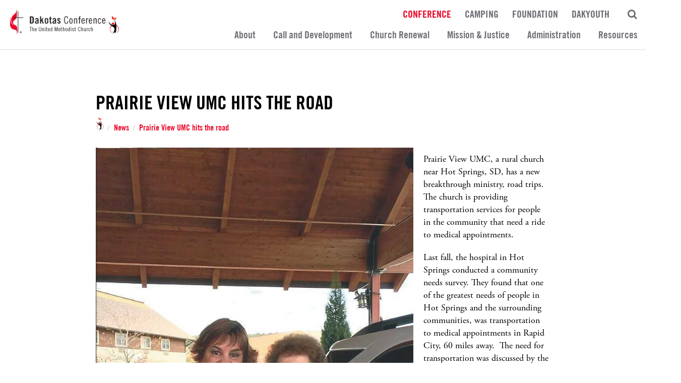

--- FILE ---
content_type: text/html; charset=UTF-8
request_url: https://www.dakotasumc.org/news/prairie-view-umc-hits-the-road
body_size: 43361
content:
<!DOCTYPE html> <html lang="en" class="isNotTouch"> <head> <meta charset="utf-8"> <meta http-equiv="X-UA-Compatible" content="IE=edge,chrome=1">   <meta name="HandheldFriendly" content="true" /> <meta name="viewport" content="width=device-width, initial-scale=1.0, maximum-scale=1.0, user-scalable=no"> <meta name="description" content="Prairie View UMC, a rural church near Hot Springs, SD, has a new breakthrough ministry, road trips. The church is providing transportation services for people in the community that need a ride to medical appointments."> <meta name="author" content="Dakotas Annual Conference of The United Methodist Church"> <title>Prairie View UMC hits the road - Dakotas Annual Conference of The United Methodist Church</title> <link rel="canonical" href="https://www.dakotasumc.org/news/prairie-view-umc-hits-the-road" />  <link rel="shortcut icon" type="image/x-icon" href="/app/public/site/images/favicon.ico?166"> <link rel="apple-touch-icon" href="/app/public/site/images/appicon.png?166">  <style type="text/css">   .secondary-nav{opacity:0}.ada-skip-nav{display:none}*,:after,:before{box-sizing:border-box}.clearfix:after{content:" ";display:table;clear:both}@font-face{font-family:'TradeGothic LT CondEighteen';src:url(/app/public/site/fonts/TradeGothicLT-BoldCondTwenty.eot);src:url(/app/public/site/fonts/TradeGothicLT-BoldCondTwenty.eot?#iefix) format('embedded-opentype'),url(/app/public/site/fonts/TradeGothicLT-BoldCondTwenty.woff) format('woff'),url(/app/public/site/fonts/TradeGothicLT-BoldCondTwenty.ttf) format('truetype');font-weight:700;font-style:normal}*{-webkit-appearance:none}body{padding:0;margin:0;font-family:adobe-garamond-pro;background:#fff;font-size:18px;line-height:25px;overflow-y:scroll}*{-webkit-font-smoothing:antialiased}a{text-decoration:none;outline:0!important}img{max-width:100%}h3,h5{font-family:'TradeGothic LT CondEighteen'}.container{width:100%;padding:0 50px;margin:0 auto}header{border-bottom:1px solid #d9d9d9;background:#fff;position:relative;padding-bottom:2px;z-index:240}header .logo{float:left;padding:19px 20px;position:relative;z-index:200}header .logo img{max-height:80px}header .mobile-menu{display:none;position:fixed;right:15px;top:12px;font-size:24px;color:#ec0928;z-index:600}header .mobile-menu .fa-times{display:none}header .tert-nav{float:right;width:calc(100% - 290px);margin:0;padding:0;position:relative;text-align:right}header .tert-nav li{list-style:none;display:inline}header .tert-nav li a{display:inline-block;padding:13px 11px 0;font-family:'TradeGothic LT CondEighteen';color:#6f6e75;font-size:20px;line-height:20px;text-transform:uppercase;font-weight:300}header .tert-nav li a.active{color:#ec0928}header .tert-nav li.search-nav{position:relative;z-index:50;width:55px;display:inline-block}header .tert-nav li.search-nav a{color:#6d6967}header .tert-nav li.search-nav .hide-search{display:none}header .main-nav{float:right;text-align:right;width:calc(100% - 290px);margin:0;padding:0;background:#fff;z-index:200;position:relative}header .main-nav li{list-style:none;display:inline;position:relative}header .main-nav li:last-child .dropdown{left:auto;right:0}header .main-nav li:last-child .dropdown a{padding-right:15px;text-align:right}header .main-nav li .dropdown a{color:#6e6d74}header .main-nav li a{display:inline-block;padding:14px 15px;font-family:'TradeGothic LT CondEighteen';text-align:center;font-size:23px;color:#6e6d74;background:#fff}header .secondary-nav{position:absolute;bottom:-40px;left:50px;width:calc(100% - 100px);list-style:none;margin:0;padding:0;z-index:15}header .search{position:absolute;right:0;outline:0;top:13px;width:5px;visibility:hidden;border:0 none;border-bottom:1px solid #ccc;padding:8px 15px;opacity:0}.dropdown-nav{position:relative;z-index:450}.dropdown-nav .dropdown{visibility:hidden;opacity:0;position:absolute;left:0;top:40px;background:#333;color:#fff;width:320px;box-shadow:0 5px 25px rgba(0,0,0,.1)}.dropdown-nav .dropdown a{padding:11px 10px 11px 15px;font-size:17px;display:inline-block;color:#000;width:100%;background:#fff;margin:0;letter-spacing:0;text-transform:none;text-align:left;border-bottom:1px solid #efefef}@media (max-width:787px){header .main-nav,header .tert-nav{display:none!important}header{padding-bottom:0}header .logo{width:140px!important;padding:10px 5px}header .dropdown{display:none!important}header .secondary-nav{left:10px!important;width:calc(100% - 20px)!important}header .main-nav,header .tert-nav{width:calc(100% - 120px)}header .mobile-menu{display:block}}   </style>    <meta prefix="og: http://ogp.me/ns#" property="og:type" content="website" /> <meta prefix="og: http://ogp.me/ns#" property="og:title" content="Prairie View UMC hits the road - Dakotas Annual Conference of The United Methodist Church" /> <meta prefix="og: http://ogp.me/ns#" property="og:site_name" content="Dakotas Annual Conference of The United Methodist Church"/> <meta prefix="og: http://ogp.me/ns#" property="og:url" content="https://www.dakotasumc.org/news/prairie-view-umc-hits-the-road" /> <meta prefix="og: http://ogp.me/ns#" property="og:description" content="Prairie View UMC, a rural church near Hot Springs, SD, has a new breakthrough ministry, road trips. The church is providing transportation services for people in the community that need a ride to medical appointments." />       <meta prefix="og: http://ogp.me/ns#" property="og:image" content="https://www.dakotasumc.org/media/library/fluid-mod-news/3350/images/prarieview_1-1-thumb-300x300.jpeg" />  <meta prefix="og: http://ogp.me/ns#" property="og:image:width" content="300" /> <meta prefix="og: http://ogp.me/ns#" property="og:image:height" content="300" />            <script type="text/javascript">


    		console.log('PROD'); window.serverEnvironment = "prod"; window.socket = null;  /* console.log = function() {}; */  </script>   
		<script>
		  (function(i,s,o,g,r,a,m){i['GoogleAnalyticsObject']=r;i[r]=i[r]||function(){
		  (i[r].q=i[r].q||[]).push(arguments)},i[r].l=1*new Date();a=s.createElement(o),
		  m=s.getElementsByTagName(o)[0];a.async=1;a.src=g;m.parentNode.insertBefore(a,m)
		  })(window,document,'script','//www.google-analytics.com/analytics.js','ga');

		  ga('create', 'UA-15065342-45', 'auto'); ga('send', 'pageview'); </script>      <script src="https://use.typekit.net/uoi6kpl.js"></script> <script>try{Typekit.load({ async: true });}catch(e){}</script> </head> <body class='site isNotTouch  bootstrap-semantic isNotLoggedIn ' id='page-' data-uri="news/prairie-view-umc-hits-the-road" data-id="3350" data-name="Prairie View UMC hits the road" data-layout="" data-base-uri="/news" data-base-id="15" itemscope itemtype="http://schema.org/WebPage" itemid="https://www.dakotasumc.org/news/prairie-view-umc-hits-the-road" >   <noscript id="deferred-styles">   <link rel="stylesheet" type="text/css" href="//fonts.googleapis.com/css?family=Crimson+Text:400,400i,700,700i&166" media="all" />   <link rel="stylesheet" type="text/css" href="/public/css/site.min.css?166" media="all" />           </noscript>

            <script>
              var loadDeferredStyles = function() {
            var addStylesNode = document.getElementById("deferred-styles");
            var replacement = document.createElement("div");
            replacement.innerHTML = addStylesNode.textContent;
            document.body.appendChild(replacement)
            addStylesNode.parentElement.removeChild(addStylesNode);
          };
          var raf = requestAnimationFrame || mozRequestAnimationFrame ||
              webkitRequestAnimationFrame || msRequestAnimationFrame;
          if (raf) raf(function() { window.setTimeout(loadDeferredStyles, 0); });
          else window.addEventListener('load', loadDeferredStyles);
            </script>


   <a href="#body-start" class="ada-skip-nav" tabindex="0">Skip to Main Content</a>       

<script type="application/ld+json">
	{
	"@context": "http://schema.org",
	"@type": "BreadcrumbList",
	"itemListElement": 
	[{"@type":"ListItem","position":1,"item":{"@id":"\/","name":"Conference"}},{"@type":"ListItem","position":2,"item":{"@id":"\/news","name":"News"}},{"@type":"ListItem","position":3,"item":{"@id":"\/news\/prairie-view-umc-hits-the-road","name":"Prairie View UMC hits the road"}}] } </script>   <a id="body-start" name="body-start"></a> <div id="body" class="">   <header class="clearfix">  <a href="/" class="logo"> <img src="/media/library/fluid-mod-setting/12/logo/logo.png" alt="Logo" /> </a>  <ul class="tert-nav"> <li> <a title="Prairie View UMC hits the road" href="/" class="noback skipactive active"> Conference </a> </li>   <li> <a title="Camping" href="/camping" class="noback  label-camping" > Camping </a> </li>  <li> <a title="Foundation" href="https://www.dkmnmf.org/" class="noback  label-foundation" target="_blank"> Foundation </a> </li>  <li> <a title="DakYouth" href="/dakyouth" class="noback  label-dakyouth" > DakYouth </a> </li>   <li class="search-nav icon-holder"> <a href="#" class="show-search"><i class="fa fa-search"></i></a> <a href="#" class="hide-search"><i class="fa fa-times"></i></a> </li> <input type="text" name="search" class="search" placeholder="Search Conference..." /> </ul> <ul class="main-nav">    <li class="dropdown-nav"> <a title="About" href="/about" class="noback  label-about" > About </a> <div class="dropdown">  <a href="/about/who-we-are">Who We Are</a>  <a href="/about/bishop">Bishop</a>  <a href="/about/dakotas-staff-superintendents">Dakotas Staff & Superintendents</a>  <a href="/about/find-a-person">Find A Person</a>  <a href="/about/find-a-church">Find A Church</a>  <a href="https://www.dakotasumc.org/calendar">Calendar</a>  </div> </li>  <li class="dropdown-nav"> <a title="Call and Development" href="/call-and-development" class="noback  label-call-and-development" > Call and Development </a> <div class="dropdown">  <a href="/call-and-development/children-youth-ministry">Children & Youth Ministry</a>  <a href="/call-and-development/young-adult-and-campus-ministry">Young Adult and Campus Ministry</a>  <a href="/call-and-development/discernment-tools">Discernment Tools</a>  <a href="/call-and-development/ministry-paths">Ministry Paths</a>  <a href="/call-and-development/clergy-well-being">Clergy Well-being</a>  <a href="/call-and-development/leadership-training-tools">Leadership Training & Tools</a>  </div> </li>  <li class="dropdown-nav"> <a title="Church Renewal" href="/church-renewal" class="noback  label-church-renewal" > Church Renewal </a> <div class="dropdown">  <a href="/church-renewal/discipleship">Discipleship</a>  <a href="/church-renewal/new-ministries">New Ministries</a>  <a href="/church-renewal/strategic-tools">Strategic Tools</a>  <a href="/church-renewal/digital-resources">Digital Resources</a>  <a href="/church-renewal/grants">Grants</a>  </div> </li>  <li class="dropdown-nav"> <a title="Mission & Justice" href="/mission-justice" class="noback  label-mission-justice" > Mission & Justice </a> <div class="dropdown">  <a href="/mission-justice/education-advocacy">Education & Advocacy</a>  <a href="/mission-justice/conference-missions">Conference Missions</a>  <a href="/mission-justice/creation-care">Creation Care</a>  <a href="/mission-justice/umc-connections">UMC Connections</a>  <a href="/mission-justice/stories-of-mission">Stories of Mission</a>  </div> </li>  <li class="dropdown-nav"> <a title="Administration" href="/administration" class="noback  label-administration" > Administration </a> <div class="dropdown">  <a href="/administration/who-to-contact">Who To Contact</a>  <a href="/administration/benefits">Benefits</a>  <a href="/administration/conference-finance">Conference Finance</a>  <a href="/administration/church-committees">Church Committees</a>  <a href="/administration/annual-statistics">Annual Statistics</a>  </div> </li>  <li class="dropdown-nav"> <a title="Resources" href="/resources" class="noback  label-resources" > Resources </a> <div class="dropdown">  <a href="/resources/annual-conference-2025">Annual Conference 2025</a>  <a href="/resources/forms">Forms</a>  <a href="/resources/news-events">News & Events</a>  <a href="/resources/safer-sanctuaries">Safer Sanctuaries</a>  <a href="/journal">Journal</a>  <a href="/resources/amplify-dakotas-media-library">Amplify Dakotas Media Library</a>  </div> </li>    </ul> <a href="#" class="mobile-menu mobile-only"> <i class="icon fa fa-bars"></i> <i class="icon fa fa-times"></i> </a>  <div class="container"> <ul class="secondary-nav">  </ul> </div>  </header>   <input type="hidden" name="landingPage" value="2" />       <div class="container tight pad-top"> <h1 class="page-title text-uppercase">Prairie View UMC hits the road</h1> <div class="ui breadcrumb">     <a class="section back skipactive " href="/"><img style="width: 16px; max-width: 100% !important" src="/app/public/site/images/icon3.png" class="icon"></a>  <div class="divider"> / </div>      <a class="section back skipactive " href="/news">News</a>  <div class="divider"> / </div>      <a class="section back skipactive active" href="/news/prairie-view-umc-hits-the-road">Prairie View UMC hits the road</a>    </div> <div class="content-block">  <div><div class="editor-image align-left size-full amount-1 odd">        <img class="lazyload image  resizer jpg " alt="Prairieview 2" src="/media/library/fluid-ext-editor-widget/1666/image/prairieview_2.jpeg" data-srcset="/media/library/fluid-ext-editor-widget/1666/image/prairieview_2.jpeg 780w" data-sizes="780px"><span itemprop="image" itemscope itemtype="https://schema.org/ImageObject"><meta itemprop="url" content="https://www.dakotasumc.org/media/library/fluid-ext-editor-widget/1666/image/prairieview_2.jpeg"><meta itemprop="name" content=""><meta itemprop="description" content="Prairieview 2"><meta itemprop="datePublished" content="2018-11-05 16:31:31"><meta itemprop="width" content="780"><meta itemprop="height" content="1191"></span>    <p class="caption">Bonnie (left), a member of Prairie View UMC, greets her rider, Lydia. Photo courtesy of Pastor Mark Johnsen. </p>  </div> </div><p style="margin: 0in 0in 0pt;"><span style="font-size: 12pt;"><span new="" roman="" style="font-family:;" times=""><span style="font-size: 13.5pt;"><span adobe="" garamond="" pro="" style="font-family:;">Prairie View UMC, a rural church near Hot Springs, SD, has a new breakthrough ministry, road trips. The church is providing transportation services for people in the community that need a ride to medical appointments.</span></span></span></span></p><p style="margin: 0in 0in 0pt;"><span style="font-size: 12pt;"><span new="" roman="" style="font-family:;" times=""><span style="font-size: 13.5pt;"><span adobe="" garamond="" pro="" style="font-family:;">Last fall, the hospital in Hot Springs conducted a community needs survey. They found that one of the greatest needs of people in Hot Springs and the surrounding communities, was transportation to medical appointments in Rapid City, 60 miles away.&nbsp; The need for transportation was discussed by the Prairie View congregation.</span></span></span></span></p><p style="margin: 0in 0in 0pt;"><span style="font-size: 12pt;"><span new="" roman="" style="font-family:;" times=""><span style="font-size: 13.5pt;"><span adobe="" garamond="" pro="" style="font-family:;">The church now has a team of 12 volunteers who provide rides to and from medical appointments. People in the community are learning about the transportation service through the staff at the hospital, along with spreading flyers at low income and elderly housing complexes, as well as other local medical facilities.&nbsp; </span></span></span></span></p><p style="margin: 0in 0in 0pt;"><span style="font-size: 12pt;"><span new="" roman="" style="font-family:;" times=""><span style="font-size: 13.5pt;"><span adobe="" garamond="" pro="" style="font-family:;">If someone is in need of a ride, they contact Pastor Mark Johnsen, who serves Prairie View UMC, by calling his cell phone or sending an e-mail. Pastor Mark gets all the details for the appointment, day, time, and place, and then makes a request for a volunteer to be the driver.&nbsp; Once a driver is in place, a liability waiver is required to be signed by the rider before the start of each trip.</span></span></span></span></p><p style="margin: 0in 0in 0pt;"><span style="font-size: 12pt;"><span new="" roman="" style="font-family:;" times=""><span style="font-size: 13.5pt;"><span adobe="" garamond="" pro="" style="font-family:;">The drivers are provided a stipend of 5 gallons of gas upon completion of their trip.&nbsp; One supporter of the church donated $500 to go toward the cost of gas for volunteers. The money is an account with a local gas station, and for the drivers to access. </span></span></span></span></p><p style="margin: 0in 0in 0pt;"><span style="font-size: 12pt;"><span new="" roman="" style="font-family:;" times=""><span style="font-size: 13.5pt;"><span adobe="" garamond="" pro="" style="font-family:;">&ldquo;The entire congregation of Prairie View UMC prays that this ministry will spread the word of their love for the community, while at the same time meeting a crucial need of God&rsquo;s people,&rdquo; Pastor Mark says.</span></span></span></span></p> </div>  <div data-widget-name="socialshare" id="widget-socialshare-" class="widget  socialshare  " data-collection="" data-js="fluid-widget::sharrre.js"  data-templates='{"emailForm":"fluid-widget::socialshare.definitions.email"}'     ><script type="text/template" class="params">{"sites":["facebook","twitter","linkedin","pinterest","instagram","email"]}</script><div class="sharrre-container">  <span class="share-title">Share On:&nbsp;</span> <span class="share-links"> <a class="share sharrre-facebook" href="" ><i class="fa fa-facebook  "></i></a> <a class="share sharrre-twitter" href="" ><i class="fa fa-twitter  "></i></a>  <a class="share sharrre-linkedin" href="" ><i class="fa fa-linkedin-square  "></i></a>  <a class="share sharrre-pinterest" href="" ><i class="fa fa-pinterest  "></i></a> </div></div>  </div>     <div class="container button-holder"> <div class="buttons clearfix count-4">  <a href="/about/find-a-church"> <h3 class="tabbg ">Find A Church</h3> <div class="image-holder"><img class="lazyload " alt="Icon Church"  src="/media/library/fluid-ext-sublist/29/images/icon-church-ph.png"  data-srcset="/media/library/fluid-ext-sublist/29/images/icon-church.png 98w"  data-sizes="98px" /><span itemprop="image" itemscope itemtype="https://schema.org/ImageObject"><meta itemprop="url" content="https://www.dakotasumc.org/media/library/fluid-ext-sublist/29/images/icon-church.png"><meta itemprop="name" content=""><meta itemprop="description" content="Icon Church"><meta itemprop="datePublished" content="2017-09-08 08:48:54"><meta itemprop="width" content="98"><meta itemprop="height" content="97"></span></div> </a>  <a href="/about/find-a-person"> <h3 class="tabbg ">Find A Person</h3> <div class="image-holder"><img class="lazyload " alt="Icon Person"  src="/media/library/fluid-ext-sublist/30/images/icon-person-ph.png"  data-srcset="/media/library/fluid-ext-sublist/30/images/icon-person.png 60w"  data-sizes="60px" /><span itemprop="image" itemscope itemtype="https://schema.org/ImageObject"><meta itemprop="url" content="https://www.dakotasumc.org/media/library/fluid-ext-sublist/30/images/icon-person.png"><meta itemprop="name" content=""><meta itemprop="description" content="Icon Person"><meta itemprop="datePublished" content="2017-09-08 08:51:52"><meta itemprop="width" content="60"><meta itemprop="height" content="98"></span></div> </a>  <a href="/contact-us"> <h3 class="tabbg ">Contact Us</h3> <div class="image-holder"><img class="lazyload " alt="Icon Contact"  src="/media/library/fluid-ext-sublist/31/images/icon-contact-ph.png"  data-srcset="/media/library/fluid-ext-sublist/31/images/icon-contact.png 75w"  data-sizes="75px" /><span itemprop="image" itemscope itemtype="https://schema.org/ImageObject"><meta itemprop="url" content="https://www.dakotasumc.org/media/library/fluid-ext-sublist/31/images/icon-contact.png"><meta itemprop="name" content=""><meta itemprop="description" content="Icon Contact"><meta itemprop="datePublished" content="2017-09-08 08:52:12"><meta itemprop="width" content="75"><meta itemprop="height" content="83"></span></div> </a>  <a href="https://www.dakotasumc.org/resources/forms/274"> <h3 class="tabbg ">Sign Up For News</h3> <div class="image-holder"><img class="lazyload " alt="Icon News"  src="/media/library/fluid-ext-sublist/32/images/icon-news-ph.png"  data-srcset="/media/library/fluid-ext-sublist/32/images/icon-news.png 88w"  data-sizes="88px" /><span itemprop="image" itemscope itemtype="https://schema.org/ImageObject"><meta itemprop="url" content="https://www.dakotasumc.org/media/library/fluid-ext-sublist/32/images/icon-news.png"><meta itemprop="name" content=""><meta itemprop="description" content="Icon News"><meta itemprop="datePublished" content="2017-09-08 08:52:37"><meta itemprop="width" content="88"><meta itemprop="height" content="70"></span></div> </a>  </div> </div> <footer> <div class="footer-container one clearfix"> <div class="container">  <address> Dakotas Conference Office<br /> P.O. Box 460 </address> <address> 1331 W University Ave.<br /> Mitchell, SD 57301-0460 </address> <address> P: 605.996.6552<br /> F:  </address> <address>  <a href="/news">News</a><br />  <a href="/calendar">Calendar</a><br />  </address>      <address class="last"> <div class="ui dropdown pointing bottom" data-position="top center"> <div class="text">I need info about...</div> <i class="dropdown icon"></i> <div class="menu">  <a class="item" href="/about/find-a-church">Find A Church</a>  <a class="item" href="/about/find-a-person">Find A Person</a>  <a class="item" href="/administration/annual-statistics">Annual Statistics</a>  <a class="item" href="/annualconference">Annual Conference</a>  <a class="item" href="/calendar">Calendar</a>  <a class="item" href="/call-and-development/exploring-my-call/elisha-internship">Elisha Internship</a>  <a class="item" href="/about/bishop/appointments">Appointments</a>  <a class="item" href="/lydiaproject">Lydia Project</a>  </div> </div> </address>  </div> </div> <div class="footer-container two clearfix"> <div class="container"> <div class="copy"> <a href="/terms-of-service">Terms of Service</a> | <a class="promise" href="/privacy-promise">Privacy Promise</a><br /> @2026 Dakotas Annual Conference of The United Methodist Church </div>    <div data-widget-name="sociallinks" id="widget-sociallinks-" class="widget  sociallinks  " data-collection=""      ><script type="text/template" class="params">{"cssClass":"fa-background-color","source":[{"id":27,"listable_type":"fluid-mod-setting","listable_id":11,"sublist_type":"sublist","name":"facebook","heading":"","sub_heading":"","link":"http:\/\/www.facebook.com\/dakotasumc","pdf_cover":"","content":"","ordering":999,"published":1,"user_id":1,"created_at":"2017-09-06 13:50:36","updated_at":"2017-09-06 13:50:42","meta":[],"media":[]},{"id":28,"listable_type":"fluid-mod-setting","listable_id":11,"sublist_type":"sublist","name":"twitter","heading":"","sub_heading":"","link":"http:\/\/www.twitter.com\/DakotasUM","pdf_cover":"","content":"","ordering":999,"published":1,"user_id":1,"created_at":"2017-09-06 13:50:50","updated_at":"2017-09-06 13:50:57","meta":[],"media":[]},{"id":34,"listable_type":"fluid-mod-setting","listable_id":11,"sublist_type":"sublist","name":"vimeo","heading":"","sub_heading":"","link":"https:\/\/vimeo.com\/dakotasumc","pdf_cover":"","content":"","ordering":999,"published":1,"user_id":1,"created_at":"2017-10-31 14:19:59","updated_at":"2018-01-05 12:15:24","meta":[],"media":[]},{"id":48,"listable_type":"fluid-mod-setting","listable_id":11,"sublist_type":"sublist","name":"instagram","heading":"","sub_heading":"","link":"https:\/\/www.instagram.com\/dakotasumc","pdf_cover":"","content":"","ordering":999,"published":1,"user_id":1,"created_at":"2018-02-08 14:06:16","updated_at":"2018-02-08 14:06:38","meta":[],"media":[]},{"id":49,"listable_type":"fluid-mod-setting","listable_id":11,"sublist_type":"sublist","name":"flickr","heading":"","sub_heading":"","link":"https:\/\/www.flickr.com\/photos\/dakotasumc\/albums","pdf_cover":"","content":"","ordering":999,"published":1,"user_id":1,"created_at":"2018-02-08 14:06:40","updated_at":"2018-02-08 14:07:09","meta":[],"media":[]}]}</script><a alt="facebook" href="http://www.facebook.com/dakotasumc" target="_blank" class="social icon-fa-facebook"  title=" Facebook"><i class="fa fa-facebook fa-background-color"></i><span class="sr-only"> Facebook</span></a>  <a alt="twitter" href="http://www.twitter.com/DakotasUM" target="_blank" class="social icon-fa-twitter"  title=" Twitter"><i class="fa fa-twitter fa-background-color"></i><span class="sr-only"> Twitter</span></a>  <a alt="vimeo" href="https://vimeo.com/dakotasumc" target="_blank" class="social icon-fa-vimeo"  title=" Vimeo"><i class="fa fa-vimeo fa-background-color"></i><span class="sr-only"> Vimeo</span></a>  <a alt="instagram" href="https://www.instagram.com/dakotasumc" target="_blank" class="social icon-fa-instagram"  title=" Instagram"><i class="fa fa-instagram fa-background-color"></i><span class="sr-only"> Instagram</span></a>  <a alt="flickr" href="https://www.flickr.com/photos/dakotasumc/albums" target="_blank" class="social icon-fa-flickr"  title=" Flickr"><i class="fa fa-flickr fa-background-color"></i><span class="sr-only"> Flickr</span></a>  </div>  <br /> <a style="font-size: 13px; color: #ccc; float: right; display: block; clear: both; text-align: right" href="https://44interactive.com" target="_blank" rel="nofollow">Site by 44i</a> </div> </div> </footer>  </div>   <div class="pswp" tabindex="-1" role="dialog" aria-hidden="true" style="opacity: 0"> <div class="pswp__bg"></div> <div class="pswp__scroll-wrap"> <div class="pswp__container"> <div class="pswp__item"></div> <div class="pswp__item"></div> <div class="pswp__item"></div> </div> <div class="pswp__ui pswp__ui--hidden"> <div class="pswp__top-bar"> <div class="pswp__counter"></div> <button class="pswp__button pswp__button--close" title="Close (Esc)"></button> <button class="pswp__button pswp__button--share" title="Share"></button> <button class="pswp__button pswp__button--fs" title="Toggle fullscreen"></button> <button class="pswp__button pswp__button--zoom" title="Zoom in/out"></button> <div class="pswp__preloader"> <div class="pswp__preloader__icn"> <div class="pswp__preloader__cut"> <div class="pswp__preloader__donut"></div> </div> </div> </div> </div> <div class="pswp__share-modal pswp__share-modal--hidden pswp__single-tap"> <div class="pswp__share-tooltip"></div> </div> <button class="pswp__button pswp__button--arrow--left" title="Previous (arrow left)"> </button> <button class="pswp__button pswp__button--arrow--right" title="Next (arrow right)"> </button> <div class="pswp__caption"> <div class="pswp__caption__center"></div> </div> </div> </div> </div> <div class="ui modal videoModal large"> <i class="close icon fa fa-times"></i> <div class="content"> </div> </div> <div class="ui galleryModal modal"> <i class="close icon fa fa-times"></i> <div class="content"> </div> </div>  <div id="view-templates">   <script type="text/template" class="view-template" data-widget="universal" data-name="usernav" data-path="fluid-core::site.templates.user-nav"> {{#loggedIn}}

    {{ email }}
    
    |
    
    <a href="/auth/site/logout" class="logout">Logout</a>
    
    |
    
    <a href="/employees">Employees</a>

{{/loggedIn}}


{{^loggedIn}}

    <a href="/employees"><i class="fa fa-user"></i> Employee Login</a>

{{/loggedIn}}
 </script>  <script type="text/template" class="view-template" data-widget="editor-image" data-name="toolbar" data-path="fluid-widget-cms::editor.toolbar"> <div class="toolbar">
	
	<h2 class='title'><?=$title; ?></h2>
	
	<a href="#" class="ui button negative mini removeWidget">Remove Widget</a>

</div> </script>  <script type="text/template" class="view-template" data-widget="editor-image" data-name="edit-image" data-path="fluid-widget-cms::editor.image.edit-image"> <div class="modal-image">

<div class="image-holder">
    
    <a class="rotate-image" href="#"><i class="icon retweet"></i> Rotate</a>
    
    <img src="{{ path }}?{{ timestamp }}" alt="" width="100%" />
    
    
    
	
	<div class="ui error form segment" style="width: 100%">

  <div class="field">
		
		<label>Caption</label>
		<textarea
	        type="text"
	        name="fileupload-brief"
	        placeholder="Brief"
	        style="height: 80px;"
	        rows="4"
	        autocomplete="off">{{ brief }}</textarea>
  
  </div>
  
  </div>


</div>


<div class="ui error form segment">
 
 <input type="hidden" name="fileupload-crop" value="{{ crop }}" />
 <input type="checkbox" style="display: none" name="fileupload-published" value="1" checked="checked" />
 
 <span class="path-display" style="clear: both; display: block; font-size: 12px; color: #CCC; margin-top: 5px; float: left; width: 80%;"></span>
	  
    
    

    <div class="ui toggle checkbox" style="margin-bottom: 10px; width: 100%">

        <input id="fileupload-published" type="checkbox" value="1" name="fileupload-published" />
        <label for="fileupload-published">&nbsp;Enabled</label>

    </div>
    
    
      <div class="grouped inline fields">
  	 <label style="clear: both">Alignment</label>
  
    <div class="field">
      <div class="ui radio checkbox">
        <input id="choice-1" type="radio" name="fileupload-align" value="full">
        <label for="choice-1">Full</label>
      </div>
    </div>
    <div class="field">
      <div class="ui radio checkbox">
        <input id="choice-2" type="radio" name="fileupload-align" value="left">
        <label for="choice-2">Left</label>
      </div>
    </div>
    <div class="field">
      <div class="ui radio checkbox">
        <input id="choice-3" type="radio" name="fileupload-align" value="right">
        <label for="choice-3">Right</label>
      </div>
    </div>
    <div class="field">
      <div class="ui radio checkbox">
        <input id="choice-3" type="radio" name="fileupload-align" value="center">
        <label for="choice-3">Center</label>
      </div>
    </div>
  </div>
  
  
  <div class="grouped inline fields">
  	 <label style="clear: both">Sizing</label>
  
    <div class="field">
      <div class="ui radio checkbox">
        <input id="choicea-1" type="radio" name="fileupload-sizing" value="">
        <label for="choicea-1">Full</label>
      </div>
    </div>
    <div class="field">
      <div class="ui radio checkbox">
        <input id="choicea-2a" type="radio" name="fileupload-sizing" value="tiny">
        <label for="choicea-2a">Tiny</label>
      </div>
    </div>
    <div class="field">
      <div class="ui radio checkbox">
        <input id="choicea-2" type="radio" name="fileupload-sizing" value="small">
        <label for="choicea-2">Small</label>
      </div>
    </div>
    <div class="field">
      <div class="ui radio checkbox">
        <input id="choicea-3" type="radio" name="fileupload-sizing" value="medium">
        <label for="choicea-3">Medium</label>
      </div>
    </div>
  </div>
  
  
  	<div class="ui toggle checkbox" style="margin-bottom: 10px">
   
      <input id="fileupload-nostyles" type="checkbox" value="1" name="fileupload-nostyles" />
      <label for="fileupload-nostyles">&nbsp;Has White Background</label>
      
    </div>
    
    
    <div class="field">
      <label>Alt Text</label>
      <input placeholder="Alt Text" type="text" name="fileupload-alt" value="{{ alt }}" >
    </div>
    
    <div class="field">
      <label>Label</label>
      <input placeholder="Link Label" type="text" name="fileupload-linklabel" value="{{ label }}" >
    </div>
    
    <div class="field">
      <label>URL</label>
      <input placeholder="Link" type="text" name="fileupload-link" value="{{ link }}" >
    </div>


<div class="widget tag" data-collection="fluid-ext-tag::content.tag" data-js="fluid-widget-cms::tags.js" data-templates="{&quot;toolbar&quot;:&quot;fluid-widget-cms::tags.toolbar&quot;,&quot;item&quot;:&quot;fluid-widget-cms::tags.item-editable&quot;}" data-model-ref="fluid-ext-media" data-id="{{ id }}" data-name="image_tags">

{{ #tagsEnabled }}

<h3>Tags</h3>

	
	<div class="ui action input" style="margin-bottom: 10px">
   
<input class="input nulltag jsNullTag" type="text" name="tag_name" data-type="" data-id="">
           
  <button class="add-tag ui button positive">
    <i class="plus icon"></i>
    Add New Tag
  </button>
</div>	

<ul class="list"></ul>
</div>
{{ /tagsEnabled }}

  <div class="ui buttons">
  
  <a class="ui button icon labeled right positive mini save">
  	Save
	<i class="right save icon"></i>		  
  </a>
  <a class="ui button icon right negative delete mini labeled">
	Delete
	<i class="right trash icon"></i>		  
  </a>
</div>
		
		

</div>

    </div> </script>  <script type="text/template" class="view-template" data-widget="editor-image" data-name="frontend" data-path="fluid-widget-cms::editor.image.frontend"> <? if (empty($images)) return; ?>

<? if (!empty($images) && sizeof($images) > 0): ?>

    <? $reset = $images->first(); ?>
    
    @if ($obj->getMeta("type") == "carousel")
    	
    
    <div class="editor-gallery <? if (!empty($obj->getMeta("logos"))) echo "has-logos"; ?>">
    	
    	<? $mobileItems = 1; ?>
    	<? if ($obj->getMeta("items") > 2) $mobileItems = 2; ?>
    	<? if ($obj->getMeta("items") > 4) $mobileItems = 3; ?>
    	
    	

    	
    	
    	<?=App::make("fluid-widget::carousel")
    	->setTemplate("item", "fluid-widget-cms::editor.image.gallery-template")
    	->setParams(["modal"=>$obj->getMeta("modal"), "logos"=>(!empty($obj->getMeta("logos"))), "loop"=>(!empty($obj->getMeta("logos"))), "items"=>$obj->getMeta("items"), "source"=>$images,
    	"responsive"=>
        
	             ["0"=>
	                ["items"=>$mobileItems],
	             "776"=>
	                ["items"=>$obj->getMeta("items")],

	             
		]])->display(); ?>
    
    </div>	
    
    
    @elseif ($obj->getMeta("type") == "gallery")
    	
    
    <div class="editor-gallery">
    	
    	<?=App::make("fluid-widget::gallery")->setParams(["source"=>$images])->display(); ?>
    
    </div>	
    
    @else

	<? $align = (!empty($obj->getMeta("align"))) ? $obj->getMeta("align") : $reset->align; ?>
	<? $sizing = (!empty($obj->getMeta("sizing"))) ? $obj->getMeta("sizing") : $reset->sizing; ?>

    <div class="editor-image align-<?=$align; ?>  size-<?=$sizing; ?> 

    amount-<?=sizeof($images); ?>
    <?=(sizeof($images) % 2) ? "odd" : "even"; ?>">

    <? foreach($images as $image): ?>
				
				<? if ($image->published == 0) continue; ?>
				
				
				
                <? $append = (!empty($image->nostyles) || !empty($obj->getMeta("transparent"))) ? 'nostyles' : ""; ?>
                
                <? if ($image->width > 600) $append .= " resizer"; ?>
                
                <? if (!empty($image->link)): ?>
                	<? $prepend = (substr($image->link, 0, 1) != "/" && substr($image->link, 0, 4) != "http" && substr($image->link, 0, 2) != "//") ? "http://" : ""; ?>
                    <a href="<?=$prepend.$image->link; ?>" target="_blank" alt="<?=$image->alt; ?>">
                <? endif; ?>
				
				<? $append .= (strstr(strtolower($image->path), ".jpg") || strstr(strtolower($image->path), ".jpeg")) ? ' jpg ' : ''; ?>
				
				
                <? if (!empty($image->crop)): ?>

                    <img src="<?=MediaHelper::crop($image->path, $image); ?>" alt="<?=$image->alt; ?>" class='image <?=$append; ?>'/>

                <? else: ?>    
                    <?=MediaHelper::display($image, '', '', '', 'image '.$append, '', 'auto', 'auto', true); ?>
                <? endif; ?>
                

                <? if (!empty($image->link)): ?>
                    </a>
                <? endif; ?>

            
            	<? if (!empty($image->heading)): ?><p class="title"><?=$image->heading; ?></p><? endif; ?>
        		<? if (!empty($image->brief)): ?><p class="caption"><?=$image->brief; ?></p><? endif; ?>


    <? endforeach; ?>

    </div>
    
    
    @endif


<? endif; ?>
 </script>  <script type="text/template" class="view-template" data-widget="socialshare" data-name="emailForm" data-path="fluid-widget::socialshare.definitions.email"> # ===================================
#  Field Definitions
# ===================================

name: Emailer

standard:

  name:
    type: text
    placeholder: Your Name
    label: Your Name
    span: left
    validate: required

  recipient:
    type: text
    placeholder: Recipient's Email
    label: Recipient's Email
    span: left
    validate: required|email

  message:
    type: textarea
    placeholder: Custom Message 
    label: Custom Message (Optional)


  submit:
    type: submit
    label: Send


  preview:
    type: view
    path: fluid-widget::socialshare.preview
 </script>   </div> <div id="js-collections">      <div class="collection" data-js="fluid-core::content.cart" data-retrieve="0"></div>   <div class="collection" data-js="fluid-core::content.order" data-retrieve="0"></div>        <div class="collection" data-js="fluid-mod-page::content.page" data-retrieve="0"></div>      <div class="collection" data-js="fluid-mod-form::content.form" data-retrieve="0"></div>   <div class="collection" data-js="fluid-mod-form::content.formfield" data-retrieve="0"></div>   <div class="collection" data-js="fluid-mod-form::content.formsubmission" data-retrieve="0"></div>   <div class="collection" data-js="fluid-mod-form::content.formreport" data-retrieve="0"></div>      <div class="collection" data-js="fluid-mod-video::content.video" data-retrieve="0"></div>      <div class="collection" data-js="fluid-mod-user::content.user" data-retrieve="0"></div>   <div class="collection" data-js="fluid-mod-user::content.admin" data-retrieve="0"></div>   <div class="collection" data-js="fluid-mod-user::content.usergroups" data-retrieve="0"></div>      <div class="collection" data-js="fluid-mod-setting::content.setting" data-retrieve="0"></div>   <div class="collection" data-js="fluid-mod-setting::content.address" data-retrieve="0"></div>      <div class="collection" data-js="fluid-mod-news::content.news" data-retrieve="0"></div>      <div class="collection" data-js="fluid-mod-member::content.member" data-retrieve="0"></div>      <div class="collection" data-js="fluid-mod-contact::content.contact" data-retrieve="0"></div>      <div class="collection" data-js="fluid-mod-email::content.email" data-retrieve="0"></div>   <div class="collection" data-js="fluid-mod-email::content.email-list" data-retrieve="0"></div>      <div class="collection" data-js="fluid-mod-event::content.event" data-retrieve="0"></div>   <div class="collection" data-js="fluid-mod-event::content.event-recur" data-retrieve="0"></div>        <div class="collection" data-js="fluid-ext-editor-widget::content.editorwidget" data-retrieve="0"></div>      <div class="collection" data-js="fluid-ext-media::content.media" data-retrieve="0"></div>   <div class="collection" data-js="fluid-ext-media::content.document" data-retrieve="0"></div>       <div class="collection" data-js="fluid-ext-sublist::content.sublist" data-retrieve="0"></div>      <div class="collection" data-js="fluid-ext-comment::content.comment" data-retrieve="0"></div>      <div class="collection" data-js="fluid-ext-tag::content.tag" data-retrieve="0"></div>      <div class="collection" data-js="fluid-ext-attr::content.attr" data-retrieve="0"></div>      <div class="collection" data-js="fluid-ext-subtable::content.subtable" data-retrieve="0"></div>    </div> <div class="ui modal vimeoModal large"> <i class="close icon fa fa-times"></i> <div class="content"> </div> </div> <script>
	
		var x = document.querySelectorAll("img[data-path]");
		var i;
		for (i = 0; i < x.length; i++) {
		    x[i].src = x[i].getAttribute("data-path");
		}
	</script>

     <div itemscope itemtype="http://schema.org/LocalBusiness" style="display: none"> <h1 itemprop="name">UMC</h1> <span itemprop="url">https://www.dakotasumc.org</span> <span itemprop="description">Dakotas Annual Conference of The United Methodist Church</span> <span itemprop="telephone">605.996.6552</span> <span itemprop="email"></span> <span itemprop="logo">https://www.dakotasumc.org/media/library/fluid-mod-setting/12/logo/logo.png</span>  <span itemprop="image">https://www.dakotasumc.org/media/library/fluid-mod-page/2/slideshow_home/GITF Slider-1.jpg</span>    <span itemprop="address" itemscope itemtype="http://schema.org/PostalAddress" > <span itemprop="streetAddress">1331 W University Ave.</span> <span itemprop="addressLocality">Mitchell</span> <span itemprop="addressRegion">SD</span> <span itemprop="postalCode">57301-0460</span> <span itemprop="addressCountry">US</span> </span> <span itemprop="geo" itemscope itemtype="http://schema.org/GeoCoordinates" > <span itemprop="latitude">43.69689310</span> <span itemprop="longitude">-98.03291320</span> </span>  <span itemprop="address" itemscope itemtype="http://schema.org/PostalAddress" > <span itemprop="streetAddress">122 W. Franklin Avenue</span> <span itemprop="addressLocality">Minneapolis</span> <span itemprop="addressRegion">MN</span> <span itemprop="postalCode">55404</span> <span itemprop="addressCountry">US</span> </span> <span itemprop="geo" itemscope itemtype="http://schema.org/GeoCoordinates" > <span itemprop="latitude">44.96293526</span> <span itemprop="longitude">-93.28043596</span> </span>  <span itemprop="address" itemscope itemtype="http://schema.org/PostalAddress" > <span itemprop="streetAddress">1331 W University Ave</span> <span itemprop="addressLocality">Mitchell</span> <span itemprop="addressRegion">SD</span> <span itemprop="postalCode">57301-0460</span> <span itemprop="addressCountry">US</span> </span> <span itemprop="geo" itemscope itemtype="http://schema.org/GeoCoordinates" > <span itemprop="latitude">43.69689310</span> <span itemprop="longitude">-98.03291320</span> </span>  <span itemprop="address" itemscope itemtype="http://schema.org/PostalAddress" > <span itemprop="streetAddress">1331 W University Ave</span> <span itemprop="addressLocality">Mitchell</span> <span itemprop="addressRegion">SD</span> <span itemprop="postalCode">57301-0460</span> <span itemprop="addressCountry">US</span> </span> <span itemprop="geo" itemscope itemtype="http://schema.org/GeoCoordinates" > <span itemprop="latitude">43.69689310</span> <span itemprop="longitude">-98.03291320</span> </span>     <span itemprop="sameAs">http://www.facebook.com/dakotasumc</span>    <span itemprop="sameAs">http://www.twitter.com/DakotasUM</span>    <span itemprop="sameAs">https://vimeo.com/dakotasumc</span>    <span itemprop="sameAs">https://www.instagram.com/dakotasumc</span>    <span itemprop="sameAs">https://www.flickr.com/photos/dakotasumc/albums</span>            
			    
			    
				
		
		
		 </div>    

<script src="//maps.google.com/maps/api/js?key=AIzaSyDMVuSHUkQjIJsU9U2tIw2tuzVYNyKi1Jw&sensor=false&166"></script><script src="/public/js/site.js?166"></script></body></html>